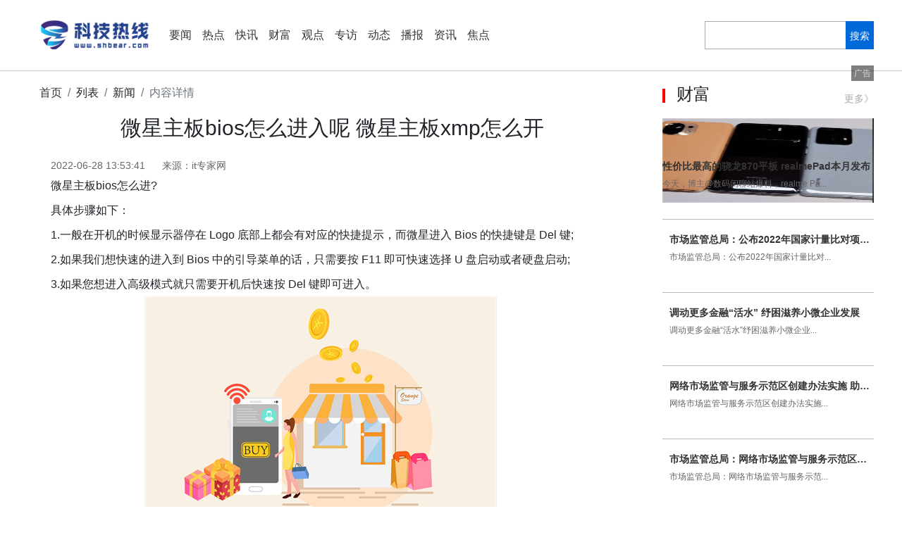

--- FILE ---
content_type: text/html
request_url: http://xinwen.shbear.com/xinwen/2022/0628/31292.html
body_size: 18113
content:
<!DOCTYPE html>
<html lang="en">
<head>
    <meta charset="UTF-8">
    <meta http-equiv="X-UA-Compatible" content="IE=edge">
    <title>微星主板bios怎么进入呢 微星主板xmp怎么开_科技热线</title>
    <meta name="keywords" content="微星主板,高级模式,Windows10,主板设置" />
    <meta name="description" content="微星主板bios怎么进?具体步骤如下：1.一般在开机的时候显示器停在 Logo 底部上都会有对应的快捷提示，而微星进入 Bios 的快捷键是 Del..." />
    <link rel="stylesheet" href="http://www.shbear.com/static/bootstrap/css/bootstrap.min.css">
    <script src="http://www.shbear.com/static/bootstrap/js/jquery-3.6.0.min.js"></script>
    <script src="http://www.shbear.com/static/bootstrap/js/popper.min.js"></script>
    <script src="http://www.shbear.com/static/bootstrap/js/bootstrap.min.js"></script>
	<link rel="stylesheet" href="http://www.shbear.com/static/list.css">
    <link rel="stylesheet" href="http://www.shbear.com/static/show.css">
	<script src="http://www.shbear.com/static/uaredirect.js" type="text/javascript"></script>
	<SCRIPT type=text/javascript>uaredirect("http://m.shbear.com/xinwen/xinwen/2022/0628/31292.html");</SCRIPT>
	<base target="_blank">
</head>
<style type="text/css">
.con{text-indent: 2em;}
.con img{max-width: 600px !important;height: auto !important;margin: auto;display: block;}
.list_o > li section{width: calc(100% - 0px);}
</style>
<body>
    <header>
        <div class="nav">
            <div>
               <a href="http://www.shbear.com/?b=0" target="_blank">
                    <img src="http://www.shbear.com/static/images/logo.png" alt="科技热线" />
                </a>
                <ul>
                                <li><a href="http://www.shbear.com/yw/" target="_blank">要闻</a></li>
				                <li><a href="http://www.shbear.com/2/" target="_blank">热点</a></li>
				                <li><a href="http://www.shbear.com/zx/" target="_blank">快讯</a></li>
				                <li><a href="http://www.shbear.com/cf/" target="_blank">财富</a></li>
				                <li><a href="http://www.shbear.com/gd/" target="_blank">观点</a></li>
				                <li><a href="http://www.shbear.com/zf/" target="_blank">专访</a></li>
				                <li><a href="http://www.shbear.com/dt/" target="_blank">动态</a></li>
				                <li><a href="http://www.shbear.com/bb/" target="_blank">播报</a></li>
				                <li><a href="http://news.shbear.com/" target="_blank">资讯</a></li>
				                <li><a href="http://roll.shbear.com/" target="_blank">焦点</a></li>
				                </ul>
            </div>
			<section>
                <input type="search" name="keyword" id="kw">
                <a  href="http://www.duosou.net/">搜索</a>
		
            </section>
        </div>
   </header>

<main>
    <div class="left">
        <div class="bre">
            <ol class="breadcrumb bre_towh">
                <li class="breadcrumb-item"><a href="http://www.shbear.com/?b=0" target="_blank">首页</a></li>
                <li class="breadcrumb-item">列表</li>
                <li class="breadcrumb-item">新闻</li>
                <li class="breadcrumb-item active">内容详情</li>
              </ol>
           </div>
        <div class="con">
            <h2>微星主板bios怎么进入呢 微星主板xmp怎么开</h2>
            <section>
                <time>2022-06-28 13:53:41</time>
                <span>来源：it专家网</span>
            </section>
            <p>微星主板bios怎么进?</p>
<p>具体步骤如下：</p>
<p>1.一般在开机的时候显示器停在 Logo 底部上都会有对应的快捷提示，而微星进入 Bios 的快捷键是 Del 键;</p>
<p>2.如果我们想快速的进入到 Bios 中的引导菜单的话，只需要按 F11 即可快速选择 U 盘启动或者硬盘启动;</p>
<p>3.如果您想进入高级模式就只需要开机后快速按 Del 键即可进入。</p>
<p align="center"><img align="" alt="" border="0" src="http://img.shangol.cn/2022/0628/20220628015432616.jpg" width="500" /></p>
<p>以台式电脑为例，在Windows10系统下，操作方法：打开电脑，连续按del键，之后按f1，可以进入主板设置页面，在屏幕左上角可以看到a-xmp选项，选择需要使用的预置文件，最后按f10保存即可。</p>
<p>电脑使用技巧：1、一些CPU不支持超频使用，购买时需要注意。</p>
<p>2、电脑屏幕可以自定义调整亮度，在Windows10系统下右键单击windows图标，点击&ldquo;显示设置&rdquo;&mdash;&mdash;&ldquo;显示&rdquo;&mdash;&mdash;&ldquo;亮度和颜色&rdquo;，之后便可以设置电脑的亮度。</p>
<p>3、升级Windows10后，可以使用Microsoft store，打开电脑，点击windows键，在弹出页面点击Microsoft store即可使用该功能，可以下载APP。</p>
<p>4、电脑卡顿，可能是CPU<span class="keyword">性</span>能太低，可以更换CPU。</p>
<p>资料拓展：Windows10物联网核心版面向小型低价设备，主要针对物联网设备。支持树莓派2代/3代，Dragonboard 410c（基于骁龙410处理器的开发板），MinnowBoard MAX及Intel Joule。移动企业版以Windows 10移动版为基础，面向企业用户。它将提供给批量许可客户使用，增添了企业管理更新功能。</p>
							
            			
			
		   					<p class="content_biaoqian">标签：
															
														<a href="http://xinwen.shbear.com/tagweixingzhuban/" target="_blank" ><span>微星主板</span></a>
																						
														<a href="http://xinwen.shbear.com/taggaojimoshi/" target="_blank" ><span>高级模式</span></a>
																						
														<a href="http://xinwen.shbear.com/tagwindows10/" target="_blank" ><span>Windows10</span></a>
																						
														<a href="http://xinwen.shbear.com/tagzhubanshezhi/" target="_blank" ><span>主板设置</span></a>
														 
							</p>
							<style>
							.content_biaoqian ,.content_biaoqian a ,.content_biaoqian a span{color:#fff;font-size:14px;}
							</style>
		 </div>
        <h2 class="towh">推荐</h2>
        <ul class="con_list">
            			            <li>
			                <a href="http://www.shbear.com/yw/2022/0628/31262.html"><img src="http://img.shangol.cn/2022/0628/20220628102602466.jpg" width="250" height="150" /></a>
			                <div>
                	<h2><a href="http://www.shbear.com/yw/2022/0628/31262.html">全新奥迪A4t假想图曝光 全新A4的设计语言更加犀利</a></h2>
	                <p>作为BBA里的中型轿车，宝马3系、奔驰C级和奥迪A4一直都是死对头，近日，有海外媒体曝光了全新奥迪A4 Av...</p>
	                <section>
	                    <span>来源：</span>
		                <time>2022-06-28</time>
	                </section>
                </div>
            </li>
			            <li>
			                <a href="http://www.shbear.com/yw/2022/0628/31261.html"><img src="http://img.shangol.cn/2022/0628/20220628102444635.jpg" width="250" height="150" /></a>
			                <div>
                	<h2><a href="http://www.shbear.com/yw/2022/0628/31261.html">曝iQOO10系列将搭载联发科天玑9000+ 已开始适配测试</a></h2>
	                <p>6月27日消息，数码博主@数码闲聊站 今日爆料称，iQOO 10系列将会搭载联发科最新旗舰芯片天玑9000+，并...</p>
	                <section>
	                    <span>来源：</span>
		                <time>2022-06-28</time>
	                </section>
                </div>
            </li>
			            <li>
			                <a href="http://www.shbear.com/yw/2022/0628/31260.html"><img src="http://img.shangol.cn/2022/0628/20220628102404310.jpg" width="250" height="150" /></a>
			                <div>
                	<h2><a href="http://www.shbear.com/yw/2022/0628/31260.html">预售价1.5万元 坦克300联名电动自行车开启预售</a></h2>
	                <p>一款可以越野的电动自行车，是不是觉得非常的少见？近日，坦克官方App的好物商场里上线了一款TANK&amp;BUXUS...</p>
	                <section>
	                    <span>来源：</span>
		                <time>2022-06-28</time>
	                </section>
                </div>
            </li>
			            <li>
			                <a href="http://www.shbear.com/yw/2022/0628/31259.html"><img src="http://img.shangol.cn/2022/0628/20220628102201785.jpg" width="250" height="150" /></a>
			                <div>
                	<h2><a href="http://www.shbear.com/yw/2022/0628/31259.html">小米徕卡影像旗舰曝光 全系搭载骁龙8+处理器</a></h2>
	                <p>小米预告将在7月初推出徕卡影像旗舰产品，同时率先发布新一代骁龙8+平台。此前的消息多认为这款机型会是...</p>
	                <section>
	                    <span>来源：</span>
		                <time>2022-06-28</time>
	                </section>
                </div>
            </li>
			            <li>
			                <a href="http://www.shbear.com/yw/2022/0628/31258.html"><img src="http://img.shangol.cn/2022/0628/20220628102118607.jpg" width="250" height="150" /></a>
			                <div>
                	<h2><a href="http://www.shbear.com/yw/2022/0628/31258.html">OPPOReno8系列新配色鸢尾紫发布 首发全新高通骁龙7处理器</a></h2>
	                <p>前不久，OPPO官方宣布，将为OPPO Reno8系列推出夏日新配色&mdash;&mdash;鸢尾紫，今日，这款新配色正式上市，采用...</p>
	                <section>
	                    <span>来源：</span>
		                <time>2022-06-28</time>
	                </section>
                </div>
            </li>
						  
		 			            <li>
			                <a href="http://xinwen.shbear.com/xinwen/2022/0628/31292.html"><img src="http://img.shangol.cn/2022/0628/20220628015432616.jpg" width="250" height="150" /></a>
			                <div>
                	<h2><a href="http://xinwen.shbear.com/xinwen/2022/0628/31292.html">微星主板bios怎么进入呢 微星主板xmp怎么开</a></h2>
	                <p>微星主板bios怎么进?具体步骤如下：1 一般在开机的时候显示器停在 Logo 底部上都会有对应的快捷提示...</p>
	                <section>
	                    <span>来源：</span>
		                <time>2022-06-28</time>
	                </section>
                </div>
            </li>
			            <li>
			                <a href="http://xinwen.shbear.com/xinwen/2022/0628/31291.html"><img src="http://img.shangol.cn/2022/0628/20220628015217469.jpg" width="250" height="150" /></a>
			                <div>
                	<h2><a href="http://xinwen.shbear.com/xinwen/2022/0628/31291.html">win10系统下如何打开电影文件呢 Win10控制面板要怎么打开呢 </a></h2>
	                <p>win10系统下如何打开电影文件？这是近来不少用户都向小编咨询的问题。其实，我们此时只要借助百度影音播...</p>
	                <section>
	                    <span>来源：</span>
		                <time>2022-06-28</time>
	                </section>
                </div>
            </li>
			            <li>
			                <a href="http://xinwen.shbear.com/xinwen/2022/0628/31290.html"><img src="http://img.shangol.cn/2022/0628/20220628015019805.jpg" width="250" height="150" /></a>
			                <div>
                	<h2><a href="http://xinwen.shbear.com/xinwen/2022/0628/31290.html">win10系统怎样卸载阿里旺旺呢 win10怎么恢复出厂设置</a></h2>
	                <p>具体如下:1、首先找到阿里旺旺的图标，查看自己电脑是否真的安装有阿里旺旺。2、点击图标，右键属性，查...</p>
	                <section>
	                    <span>来源：</span>
		                <time>2022-06-28</time>
	                </section>
                </div>
            </li>
			            <li>
			                <a href="http://xinwen.shbear.com/xinwen/2022/0628/31289.html"><img src="http://img.shangol.cn/2022/0628/20220628014020211.jpg" width="250" height="150" /></a>
			                <div>
                	<h2><a href="http://xinwen.shbear.com/xinwen/2022/0628/31289.html">win7系统要怎么还原呢 Win7系统C盘爆满该怎么处理呢</a></h2>
	                <p>win7系统还原怎么操作?方法一、1 我们打开控制面板，打开备份和还原;2 选择恢复系统设置和计算机;3 ...</p>
	                <section>
	                    <span>来源：</span>
		                <time>2022-06-28</time>
	                </section>
                </div>
            </li>
			            <li>
			                <a href="http://xinwen.shbear.com/xinwen/2022/0628/31288.html"><img src="http://img.shangol.cn/2022/0628/20220628013518414.jpg" width="250" height="150" /></a>
			                <div>
                	<h2><a href="http://xinwen.shbear.com/xinwen/2022/0628/31288.html">任务栏总是卡死是怎么回事呢 任务栏的组成部分有哪些呢</a></h2>
	                <p>任务栏总是卡死是什么原因?1 电脑中病毒：当电脑中了病毒之后，可能会导致你的电脑任务栏卡死、假死等...</p>
	                <section>
	                    <span>来源：</span>
		                <time>2022-06-28</time>
	                </section>
                </div>
            </li>
			            <li>
			                <a href="http://roll.shbear.com/roll/2022/0628/31287.html"><img src="http://img.shangol.cn/2022/0628/20220628013203199.jpg" width="250" height="150" /></a>
			                <div>
                	<h2><a href="http://roll.shbear.com/roll/2022/0628/31287.html">系统镜像文件的含义是什么呢 系统镜像文件不存在怎么办</a></h2>
	                <p>一、系统镜像文件定义镜像文件是一种与rar或zip压缩文件类似的文件，将特定的一系列文件按照一定的格式...</p>
	                <section>
	                    <span>来源：</span>
		                <time>2022-06-28</time>
	                </section>
                </div>
            </li>
			            <li>
			                <a href="http://roll.shbear.com/roll/2022/0628/31286.html"><img src="http://img.shangol.cn/2022/0628/20220628012941787.jpg" width="250" height="150" /></a>
			                <div>
                	<h2><a href="http://roll.shbear.com/roll/2022/0628/31286.html">电脑文件无法删除该怎么办呢 电脑文件丢失怎么找回来</a></h2>
	                <p>删除，是我们使用电脑经常使用的操作命令，电脑在使用过程中经常会产生垃圾，也会有一些不再使用的文件...</p>
	                <section>
	                    <span>来源：</span>
		                <time>2022-06-28</time>
	                </section>
                </div>
            </li>
			            <li>
			                <a href="http://roll.shbear.com/roll/2022/0628/31285.html"><img src="http://img.shangol.cn/2022/0628/20220628012643289.jpg" width="250" height="150" /></a>
			                <div>
                	<h2><a href="http://roll.shbear.com/roll/2022/0628/31285.html">台式屏幕显示器要怎么调暗呢 屏幕显示器不亮是怎么回事呢</a></h2>
	                <p>相信有些伙伴新买的电脑会出现台式电脑屏幕显示器调到最暗但还是很光怎么办？或者台式电脑屏幕显示器调...</p>
	                <section>
	                    <span>来源：</span>
		                <time>2022-06-28</time>
	                </section>
                </div>
            </li>
			            <li>
			                <a href="http://roll.shbear.com/roll/2022/0628/31284.html"><img src="http://img.shangol.cn/2022/0628/20220628012355899.jpg" width="250" height="150" /></a>
			                <div>
                	<h2><a href="http://roll.shbear.com/roll/2022/0628/31284.html">电脑节能模式怎么关闭呢 电脑节能模式和高性能模式怎么切换</a></h2>
	                <p>电脑如果设置了节能模式的话，当你的电脑在设定的时间内没有任何操作的话就会自动关闭显示器，和计算机...</p>
	                <section>
	                    <span>来源：</span>
		                <time>2022-06-28</time>
	                </section>
                </div>
            </li>
			            <li>
			                <a href="http://roll.shbear.com/roll/2022/0628/31283.html"><img src="http://img.shangol.cn/2022/0628/20220628012023682.jpg" width="250" height="150" /></a>
			                <div>
                	<h2><a href="http://roll.shbear.com/roll/2022/0628/31283.html">电脑分辨率需要怎么修改呢？屏幕分辨率调不了是怎么回事呢</a></h2>
	                <p>如果电脑的分辨率太低会对人的视力造成很大的伤害，如果你的电脑越大那么屏幕分辨率小的话就会越模糊，...</p>
	                <section>
	                    <span>来源：</span>
		                <time>2022-06-28</time>
	                </section>
                </div>
            </li>
			            <li>
			                <a href="http://roll.shbear.com/roll/2022/0628/31282.html"><img src="http://img.shangol.cn/2022/0628/20220628011706226.jpg" width="250" height="150" /></a>
			                <div>
                	<h2><a href="http://roll.shbear.com/roll/2022/0628/31282.html">电脑输入法无法切换该怎么解决呢 电脑输入法的图标怎么去掉</a></h2>
	                <p>人们可以为了特定的输入法设置快捷键，方便快速切换至所需的输入法。有时候，输入法却无法切换，导致自...</p>
	                <section>
	                    <span>来源：</span>
		                <time>2022-06-28</time>
	                </section>
                </div>
            </li>
			            <li>
			                <a href="http://roll.shbear.com/roll/2022/0628/31281.html"><img src="http://img.shangol.cn/2022/0628/20220628011232869.jpg" width="250" height="150" /></a>
			                <div>
                	<h2><a href="http://roll.shbear.com/roll/2022/0628/31281.html">SRT格式字幕怎么转换成TXT格式文件呢 srt格式用什么软件打开</a></h2>
	                <p>很多时候在进行视频处理的时候，我们在对视频的字幕文件SRT进行微调时，会根据需要适当改变，这就需要将...</p>
	                <section>
	                    <span>来源：</span>
		                <time>2022-06-28</time>
	                </section>
                </div>
            </li>
			            <li>
			                <a href="http://roll.shbear.com/roll/2022/0628/31280.html"><img src="http://img.shangol.cn/2022/0628/20220628124621357.jpg" width="250" height="150" /></a>
			                <div>
                	<h2><a href="http://roll.shbear.com/roll/2022/0628/31280.html">电脑连接不上网络该怎么解决呢 电脑网络连接有个红叉是怎么回事呢</a></h2>
	                <p>电脑连接wifi，或者宽带有时连接不成功，上不了网页，确保不是网络宽带原因的话，一般就是计算机本身问...</p>
	                <section>
	                    <span>来源：</span>
		                <time>2022-06-28</time>
	                </section>
                </div>
            </li>
			            <li>
			                <a href="http://roll.shbear.com/roll/2022/0628/31279.html"><img src="http://img.shangol.cn/2022/0628/20220628124328215.jpg" width="250" height="150" /></a>
			                <div>
                	<h2><a href="http://roll.shbear.com/roll/2022/0628/31279.html">电脑网页打不开该怎么办呢 电脑网页走丢了怎么恢复</a></h2>
	                <p>网页打不开怎么办，断网，连接不了网页，但是手机又可以上网，一般是电脑浏览器或者服务器问题。如果你...</p>
	                <section>
	                    <span>来源：</span>
		                <time>2022-06-28</time>
	                </section>
                </div>
            </li>
			            <li>
			                <a href="http://roll.shbear.com/roll/2022/0628/31278.html"><img src="http://img.shangol.cn/2022/0628/20220628124112654.jpg" width="250" height="150" /></a>
			                <div>
                	<h2><a href="http://roll.shbear.com/roll/2022/0628/31278.html">电脑声卡型号要怎么查看呢 电脑声卡驱动器怎么恢复</a></h2>
	                <p>声卡是电脑上的硬件设施，任何电脑上的硬件都需要使用驱动使其运行，那么我们下载驱动的时候就会用到声...</p>
	                <section>
	                    <span>来源：</span>
		                <time>2022-06-28</time>
	                </section>
                </div>
            </li>
			            <li>
			                <a href="http://www.shbear.com/gd/2022/0628/31277.html"><img src="http://img.shangol.cn/2022/0628/20220628105401833.jpg" width="250" height="150" /></a>
			                <div>
                	<h2><a href="http://www.shbear.com/gd/2022/0628/31277.html">iPhone15系列屏幕细节曝光 采用14Pro同款挖孔屏设计</a></h2>
	                <p>6月27日消息，据外媒91mobiles报道，iPhone 15系列将会采用与iPhone 14 Pro同款挖孔屏设计。报道称，...</p>
	                <section>
	                    <span>来源：</span>
		                <time>2022-06-28</time>
	                </section>
                </div>
            </li>
			            <li>
			                <a href="http://www.shbear.com/gd/2022/0628/31276.html"><img src="http://img.shangol.cn/2022/0628/20220628105200942.jpg" width="250" height="150" /></a>
			                <div>
                	<h2><a href="http://www.shbear.com/gd/2022/0628/31276.html">优派发布4K电竞显示器 支持AMD Freesync画面防撕裂</a></h2>
	                <p>高刷显示器中，采用VA和TN面板的产品居多，毕竟有着成本优势。不过，从绝对的显示效果来看，还是IPS更佳...</p>
	                <section>
	                    <span>来源：</span>
		                <time>2022-06-28</time>
	                </section>
                </div>
            </li>
			            <li>
			                <a href="http://www.shbear.com/gd/2022/0628/31275.html"><img src="http://img.shangol.cn/2022/0628/20220628104853218.jpg" width="250" height="150" /></a>
			                <div>
                	<h2><a href="http://www.shbear.com/gd/2022/0628/31275.html">iQOO10系列外观曝光 模块化拼接撞色设计引网友围观</a></h2>
	                <p>现在，有博主曝光了iQOO 10的产品外观，这引来了不少网友的围观，因为模块化拼接撞色设计看起来十分亮...</p>
	                <section>
	                    <span>来源：</span>
		                <time>2022-06-28</time>
	                </section>
                </div>
            </li>
			            <li>
			                <a href="http://www.shbear.com/gd/2022/0628/31274.html"><img src="http://img.shangol.cn/2022/0628/20220628104726539.jpg" width="250" height="150" /></a>
			                <div>
                	<h2><a href="http://www.shbear.com/gd/2022/0628/31274.html">代理一年后 全境封锁2国服官方微博终于上线</a></h2>
	                <p>去年7月5日，腾讯官方正式宣布，与法国游戏开发商育碧达成战略合作，并获得育碧旗下3A级网络游戏《全境...</p>
	                <section>
	                    <span>来源：</span>
		                <time>2022-06-28</time>
	                </section>
                </div>
            </li>
			            <li>
			                <a href="http://www.shbear.com/gd/2022/0628/31273.html"><img src="http://img.shangol.cn/2022/0628/20220628104416140.jpg" width="250" height="150" /></a>
			                <div>
                	<h2><a href="http://www.shbear.com/gd/2022/0628/31273.html">小姐姐专属配色 比亚迪海豚纯色版噗噗粉和贝贝灰正式发布</a></h2>
	                <p>去年8月，比亚迪海豚正式发布，海豚不仅是比亚迪海洋系列首款车型，也是比亚迪e平台3 0的首款车型。今...</p>
	                <section>
	                    <span>来源：</span>
		                <time>2022-06-28</time>
	                </section>
                </div>
            </li>
			            <li>
			                <a href="http://www.shbear.com/zx/2022/0628/31272.html"><img src="http://img.shangol.cn/2022/0628/20220628104120232.jpg" width="250" height="150" /></a>
			                <div>
                	<h2><a href="http://www.shbear.com/zx/2022/0628/31272.html">realmeGT2大师探索版将于7月份发布 采用直角金属中框</a></h2>
	                <p>今日消息，realme将于7月份发布年度旗舰GT2大师探索版。和上一代相比，realme GT2大师探索版最大的变化...</p>
	                <section>
	                    <span>来源：</span>
		                <time>2022-06-28</time>
	                </section>
                </div>
            </li>
			            <li>
			                <a href="http://www.shbear.com/zx/2022/0628/31271.html"><img src="http://img.shangol.cn/2022/0628/20220628103959101.jpg" width="250" height="150" /></a>
			                <div>
                	<h2><a href="http://www.shbear.com/zx/2022/0628/31271.html">55英寸超大曲率 三星OdysseyArk曲面显示器亮相</a></h2>
	                <p>今年年初，三星在CES 2022上展出了多款显示器，其中就包含了55英寸的Odyssey Ark曲面显示器。Odyssey...</p>
	                <section>
	                    <span>来源：</span>
		                <time>2022-06-28</time>
	                </section>
                </div>
            </li>
			            <li>
			                <a href="http://www.shbear.com/zx/2022/0628/31270.html"><img src="http://img.shangol.cn/2022/0628/20220628103814217.jpg" width="250" height="150" /></a>
			                <div>
                	<h2><a href="http://www.shbear.com/zx/2022/0628/31270.html">iQOO10系列渲染图曝光 载骁龙8+移动平台12分钟满电</a></h2>
	                <p>今日，知名数码博主@i冰宇宙曝光了iQOO 10系列的渲染图，与前代设计有较大改动。根据图片可以看出，iQO...</p>
	                <section>
	                    <span>来源：</span>
		                <time>2022-06-28</time>
	                </section>
                </div>
            </li>
			            <li>
			                <a href="http://www.shbear.com/zx/2022/0628/31269.html"><img src="http://img.shangol.cn/2022/0628/20220628103628246.jpg" width="250" height="150" /></a>
			                <div>
                	<h2><a href="http://www.shbear.com/zx/2022/0628/31269.html">小米12T核心参数曝光 搭载骁龙8+旗舰处理器</a></h2>
	                <p>近日，搭载高通骁龙8+的旗舰机型陆续曝光，包括真我GT2大师探索版、ROG游戏手机6、摩托罗拉2亿像素旗舰...</p>
	                <section>
	                    <span>来源：</span>
		                <time>2022-06-28</time>
	                </section>
                </div>
            </li>
			            <li>
			                <a href="http://www.shbear.com/2/2022/0628/31268.html"><img src="http://img.shangol.cn/2022/0628/20220628103546339.jpg" width="250" height="150" /></a>
			                <div>
                	<h2><a href="http://www.shbear.com/2/2022/0628/31268.html">小米影像旗舰命名为小米12SUltra 2022年安卓之光</a></h2>
	                <p>小米将于7月份发布影像旗舰，这款影像旗舰的具体命名官方尚未公布。今天，博主@i冰宇宙在社交平台爆料，...</p>
	                <section>
	                    <span>来源：</span>
		                <time>2022-06-28</time>
	                </section>
                </div>
            </li>
			            <li>
			                <a href="http://www.shbear.com/2/2022/0628/31267.html"><img src="http://img.shangol.cn/2022/0628/20220628103412102.jpg" width="250" height="150" /></a>
			                <div>
                	<h2><a href="http://www.shbear.com/2/2022/0628/31267.html">realmeGT2大师探索版将于7月份登场 背部摄像头排列神似一加Ace</a></h2>
	                <p>今天，realme预告年度质感旗舰realme GT2大师探索版将于7月份登场，堪称是2022年最具质感的旗舰手机。r...</p>
	                <section>
	                    <span>来源：</span>
		                <time>2022-06-28</time>
	                </section>
                </div>
            </li>
			            <li>
			                <a href="http://www.shbear.com/2/2022/0628/31266.html"><img src="http://img.shangol.cn/2022/0628/20220628103120257.jpg" width="250" height="150" /></a>
			                <div>
                	<h2><a href="http://www.shbear.com/2/2022/0628/31266.html">全新丰田皇冠定位轿跑SUV 将于7月15日全球首发</a></h2>
	                <p>作为丰田的旗舰轿车，丰田皇冠并没有走向停产的命运，也没有变身SUV，反而以全新面貌高调回归。近日，有...</p>
	                <section>
	                    <span>来源：</span>
		                <time>2022-06-28</time>
	                </section>
                </div>
            </li>
			            <li>
			                <a href="http://www.shbear.com/2/2022/0628/31265.html"><img src="http://img.shangol.cn/2022/0628/20220628103005918.jpg" width="250" height="150" /></a>
			                <div>
                	<h2><a href="http://www.shbear.com/2/2022/0628/31265.html">腾讯地图足迹地图接入微信状态 一键解锁城市状态</a></h2>
	                <p>这几年，你是不是很久没有去过远方，但内心最好的状态却都是在流浪。今日，微信派公众号宣布，腾讯地图...</p>
	                <section>
	                    <span>来源：</span>
		                <time>2022-06-28</time>
	                </section>
                </div>
            </li>
			            <li>
			                <a href="http://www.shbear.com/2/2022/0628/31264.html"><img src="http://img.shangol.cn/2022/0628/20220628102908106.jpg" width="250" height="150" /></a>
			                <div>
                	<h2><a href="http://www.shbear.com/2/2022/0628/31264.html">至高降温30℃ 黑鲨新款散热背夹3专业版即将开售</a></h2>
	                <p>黑鲨今日对其将要发布的冰封制冷背夹3专业版进行了预热，新品将于6月29日正式开售。据了解，黑鲨新款散...</p>
	                <section>
	                    <span>来源：</span>
		                <time>2022-06-28</time>
	                </section>
                </div>
            </li>
			            <li>
			                <a href="http://www.shbear.com/2/2022/0628/31263.html"><img src="http://img.shangol.cn/2022/0628/20220628102722761.jpg" width="250" height="150" /></a>
			                <div>
                	<h2><a href="http://www.shbear.com/2/2022/0628/31263.html">realmeGT2大师探索版发布 号称年度质感旗舰</a></h2>
	                <p>骁龙8+旗舰大军要来了！今天上午，realme官方发文正式宣布，真我GT2大师探索版将于7月份正式发布，号称...</p>
	                <section>
	                    <span>来源：</span>
		                <time>2022-06-28</time>
	                </section>
                </div>
            </li>
			            <li>
			                <a href="http://www.shbear.com/yw/2022/0628/31262.html"><img src="http://img.shangol.cn/2022/0628/20220628102602466.jpg" width="250" height="150" /></a>
			                <div>
                	<h2><a href="http://www.shbear.com/yw/2022/0628/31262.html">全新奥迪A4t假想图曝光 全新A4的设计语言更加犀利</a></h2>
	                <p>作为BBA里的中型轿车，宝马3系、奔驰C级和奥迪A4一直都是死对头，近日，有海外媒体曝光了全新奥迪A4 Av...</p>
	                <section>
	                    <span>来源：</span>
		                <time>2022-06-28</time>
	                </section>
                </div>
            </li>
			            <li>
			                <a href="http://www.shbear.com/yw/2022/0628/31261.html"><img src="http://img.shangol.cn/2022/0628/20220628102444635.jpg" width="250" height="150" /></a>
			                <div>
                	<h2><a href="http://www.shbear.com/yw/2022/0628/31261.html">曝iQOO10系列将搭载联发科天玑9000+ 已开始适配测试</a></h2>
	                <p>6月27日消息，数码博主@数码闲聊站 今日爆料称，iQOO 10系列将会搭载联发科最新旗舰芯片天玑9000+，并...</p>
	                <section>
	                    <span>来源：</span>
		                <time>2022-06-28</time>
	                </section>
                </div>
            </li>
			            <li>
			                <a href="http://www.shbear.com/yw/2022/0628/31260.html"><img src="http://img.shangol.cn/2022/0628/20220628102404310.jpg" width="250" height="150" /></a>
			                <div>
                	<h2><a href="http://www.shbear.com/yw/2022/0628/31260.html">预售价1.5万元 坦克300联名电动自行车开启预售</a></h2>
	                <p>一款可以越野的电动自行车，是不是觉得非常的少见？近日，坦克官方App的好物商场里上线了一款TANK&amp;BUXUS...</p>
	                <section>
	                    <span>来源：</span>
		                <time>2022-06-28</time>
	                </section>
                </div>
            </li>
			            <li>
			                <a href="http://www.shbear.com/yw/2022/0628/31259.html"><img src="http://img.shangol.cn/2022/0628/20220628102201785.jpg" width="250" height="150" /></a>
			                <div>
                	<h2><a href="http://www.shbear.com/yw/2022/0628/31259.html">小米徕卡影像旗舰曝光 全系搭载骁龙8+处理器</a></h2>
	                <p>小米预告将在7月初推出徕卡影像旗舰产品，同时率先发布新一代骁龙8+平台。此前的消息多认为这款机型会是...</p>
	                <section>
	                    <span>来源：</span>
		                <time>2022-06-28</time>
	                </section>
                </div>
            </li>
			            <li>
			                <a href="http://www.shbear.com/yw/2022/0628/31258.html"><img src="http://img.shangol.cn/2022/0628/20220628102118607.jpg" width="250" height="150" /></a>
			                <div>
                	<h2><a href="http://www.shbear.com/yw/2022/0628/31258.html">OPPOReno8系列新配色鸢尾紫发布 首发全新高通骁龙7处理器</a></h2>
	                <p>前不久，OPPO官方宣布，将为OPPO Reno8系列推出夏日新配色&mdash;&mdash;鸢尾紫，今日，这款新配色正式上市，采用...</p>
	                <section>
	                    <span>来源：</span>
		                <time>2022-06-28</time>
	                </section>
                </div>
            </li>
			            <li>
			                <a href="http://www.shbear.com/dt/2022/0628/31257.html"><img src="http://caixunimg.483.cn/2022/0610/20220610014231601.jpg" width="250" height="150" /></a>
			                <div>
                	<h2><a href="http://www.shbear.com/dt/2022/0628/31257.html">焦点滚动:瑞穗：供应链问题持续产生影响 下调特斯拉等电动车企交付量和营收预测</a></h2>
	                <p>考虑到供应链限制等因素，瑞穗证券分析师VijayRakesh周一下调了特斯拉(NASDAQ:TS</p>
	                <section>
	                    <span>来源：</span>
		                <time>2022-06-28</time>
	                </section>
                </div>
            </li>
			            <li>
			                <a href="http://www.shbear.com/dt/2022/0628/31255.html"><img src="http://img.xunjk.com/2022/0610/20220610022218280.jpg" width="250" height="150" /></a>
			                <div>
                	<h2><a href="http://www.shbear.com/dt/2022/0628/31255.html">当前播报:继续加仓！巴菲特斥资4400万美元买入西方石油股票</a></h2>
	                <p>根据当地时间周一的一份文件显示，“股神”巴菲特旗下伯克希尔·哈撒韦(NYSE:BRKa)在上周继续</p>
	                <section>
	                    <span>来源：</span>
		                <time>2022-06-28</time>
	                </section>
                </div>
            </li>
			            <li>
			                <a href="http://www.shbear.com/dt/2022/0628/31256.html"><img src="http://img.xunjk.com/2022/0610/20220610022234263.jpg" width="250" height="150" /></a>
			                <div>
                	<h2><a href="http://www.shbear.com/dt/2022/0628/31256.html">环球热头条丨港股异动：腾讯控股跌近5%，此前公司大股东Naspers宣布减持股份</a></h2>
	                <p>周二港股早市，腾讯控股(HK:0700)跌近5%，现跌幅为4 78%，报360港元。此前，腾讯控股</p>
	                <section>
	                    <span>来源：</span>
		                <time>2022-06-28</time>
	                </section>
                </div>
            </li>
			            <li>
			                <a href="http://www.shbear.com/dt/2022/0628/31254.html"><img src="http://www.viltd.com/uploadfile/2022/0610/20220610103021317.jpg" width="250" height="150" /></a>
			                <div>
                	<h2><a href="http://www.shbear.com/dt/2022/0628/31254.html">今日观点!美国消费者压力又增加了：AT&T等电信公司提高无线网络收费</a></h2>
	                <p>电信公司在过去几个月里一直在提高一些中端无线网络计划的费用。据媒体报道，美国电话电报公司AT&T(</p>
	                <section>
	                    <span>来源：</span>
		                <time>2022-06-28</time>
	                </section>
                </div>
            </li>
			            <li>
			                <a href="http://www.shbear.com/dt/2022/0628/31250.html"><img src="http://img.c33v.cn/2022/0610/20220610015321810.jpg" width="250" height="150" /></a>
			                <div>
                	<h2><a href="http://www.shbear.com/dt/2022/0628/31250.html">全球滚动:俄罗斯就“被违约”最新回应：已履行偿付义务 违约的指责不合法</a></h2>
	                <p>财联社6月27日讯（编辑赵昊）当地时间周一（6月27日），俄罗斯财政部发布消息称，俄罗斯按期完成了</p>
	                <section>
	                    <span>来源：</span>
		                <time>2022-06-28</time>
	                </section>
                </div>
            </li>
			            <li>
			                <a href="http://www.shbear.com/dt/2022/0628/31251.html"><img src="http://www.viltd.com/uploadfile/2022/0610/20220610102323808.jpg" width="250" height="150" /></a>
			                <div>
                	<h2><a href="http://www.shbear.com/dt/2022/0628/31251.html">当前最新：遭成长股基金抛弃 Meta还有价投基金爱</a></h2>
	                <p>智通财经APP注意到，多年来，投资者对Facebook母公司MetaPlatformsInc(</p>
	                <section>
	                    <span>来源：</span>
		                <time>2022-06-28</time>
	                </section>
                </div>
            </li>
			            <li>
			                <a href="http://www.shbear.com/dt/2022/0628/31252.html"><img src="http://imgnews.ruanwen.com.cn/2022/0610/20220610111138516.jpg" width="250" height="150" /></a>
			                <div>
                	<h2><a href="http://www.shbear.com/dt/2022/0628/31252.html">全球热门:国际清算银行警告滞胀风险逼近，全球央行需果断行动！</a></h2>
	                <p>世界顶级经济体正处于一个转折点。国际清算银行(Bank for International Sett</p>
	                <section>
	                    <span>来源：</span>
		                <time>2022-06-28</time>
	                </section>
                </div>
            </li>
			            <li>
			                <a href="http://www.shbear.com/dt/2022/0628/31253.html"><img src="http://img.xunjk.com/2022/0610/20220610022249213.jpg" width="250" height="150" /></a>
			                <div>
                	<h2><a href="http://www.shbear.com/dt/2022/0628/31253.html">环球微速讯：嘉楠科技以约661万美元回购超过472万份认股权证</a></h2>
	                <p>嘉楠科技(NASDAQ:CAN)宣布其与认股权证持有人达成协议，以总价约661万美元回购超过472</p>
	                <section>
	                    <span>来源：</span>
		                <time>2022-06-28</time>
	                </section>
                </div>
            </li>
			            <li>
			                <a href="http://www.shbear.com/dt/2022/0628/31247.html"><img src="http://caixunimg.483.cn/2022/0610/20220610014254158.jpg" width="250" height="150" /></a>
			                <div>
                	<h2><a href="http://www.shbear.com/dt/2022/0628/31247.html">世界今日报丨N型电池产业化进程加速 金刚线产业开启新一轮增长</a></h2>
	                <p>在硅片扩产和薄片化、降本增效等需求下，金刚线等光伏辅料迎来新的市场需求，产业开启新一轮增长。有金刚线</p>
	                <section>
	                    <span>来源：</span>
		                <time>2022-06-28</time>
	                </section>
                </div>
            </li>
			            <li>
			                <a href="http://www.shbear.com/dt/2022/0628/31249.html"><img src="http://www.cnmyjj.cn/uploadfile/2022/0610/20220610113511555.jpg" width="250" height="150" /></a>
			                <div>
                	<h2><a href="http://www.shbear.com/dt/2022/0628/31249.html">环球看点！加拿大股市上涨；截至收盘加拿大多伦多S&P/TSX 综合指数上涨1.03%</a></h2>
	                <p>Investing com–加拿大股市在星期一收高，其中能源、材料和公用事业等上涨的板块带领股指</p>
	                <section>
	                    <span>来源：</span>
		                <time>2022-06-28</time>
	                </section>
                </div>
            </li>
			            <li>
			                <a href="http://www.shbear.com/dt/2022/0628/31245.html"><img src="http://www.xcctv.cn/uploadfile/2022/0610/20220610101708847.jpg" width="250" height="150" /></a>
			                <div>
                	<h2><a href="http://www.shbear.com/dt/2022/0628/31245.html">每日消息!势在必得!捷蓝航空(JBLU.US)再度提高对Spirit Airlines(SAVE.US)收购报价</a></h2>
	                <p>在SpiritAirlines(SAVE US)股东即将于6月30日对该公司与FrontierG</p>
	                <section>
	                    <span>来源：</span>
		                <time>2022-06-28</time>
	                </section>
                </div>
            </li>
			            <li>
			                <a href="http://www.shbear.com/dt/2022/0628/31248.html"><img src="http://img.cqtimes.cn/2022/0610/20220610114233817.jpg" width="250" height="150" /></a>
			                <div>
                	<h2><a href="http://www.shbear.com/dt/2022/0628/31248.html">世界头条：Ceragon(CRNT.US)盘后大涨23% 获阿维亚(AVNW.US)出资2.8美元/股收购</a></h2>
	                <p>在阿维亚网络(AVNW US)提出以每股2 8美元现金的价格收购Ceragon(CRNT US)剩余</p>
	                <section>
	                    <span>来源：</span>
		                <time>2022-06-28</time>
	                </section>
                </div>
            </li>
			            <li>
			                <a href="http://www.shbear.com/dt/2022/0628/31246.html"><img src="http://imgnews.ruanwen.com.cn/2022/0610/20220610111157273.jpg" width="250" height="150" /></a>
			                <div>
                	<h2><a href="http://www.shbear.com/dt/2022/0628/31246.html">天天热头条丨猪肉价格节节攀升 生猪期货已向上突破</a></h2>
	                <p>6月27日，据农业农村部监测，全国农产品批发市场猪肉平均价格为22 40元 公斤，比上周五上升3 0</p>
	                <section>
	                    <span>来源：</span>
		                <time>2022-06-28</time>
	                </section>
                </div>
            </li>
			            <li>
			                <a href="http://www.shbear.com/dt/2022/0628/31244.html"><img src="http://www.dianxian.net/uploadfile2022/0610/20220610022121172.jpg" width="250" height="150" /></a>
			                <div>
                	<h2><a href="http://www.shbear.com/dt/2022/0628/31244.html">世界观速讯丨英国股市上涨；截至收盘Investing.com 英国 100上涨0.62%</a></h2>
	                <p>Investing com–英国股市在星期一收高，其中工业金属和矿业、产权投资和工业工程等上涨的</p>
	                <section>
	                    <span>来源：</span>
		                <time>2022-06-28</time>
	                </section>
                </div>
            </li>
			            <li>
			                <a href="http://www.shbear.com/dt/2022/0628/31243.html"><img src="http://img.dzwindows.com/2022/0610/20220610113230722.jpg" width="250" height="150" /></a>
			                <div>
                	<h2><a href="http://www.shbear.com/dt/2022/0628/31243.html">环球新动态：通过年度压力测试后 高盛(GS.US)、富国银行(WFC.US)将提高股息</a></h2>
	                <p>美国最大的34家银行在上周均通过了美联储的年度压力测试，并获准披露它们的股息和股票回购计划。其中，高</p>
	                <section>
	                    <span>来源：</span>
		                <time>2022-06-28</time>
	                </section>
                </div>
            </li>
						        
		</ul>
    </div>
    <div class="righ">
        <div class="ad"><div class="adver_3"><script type="text/javascript" src="http://user.042.cn/adver/adver.js"></script><script type="text/javascript">getAdvert('.adver_3',1,'300px','300px');</script></div></div>
         <h2 class="towh">财富<a href="http://www.shbear.com/2/">更多》</a></h2>
        <ul class="list_o">
                            <li>
                    <a href="http://www.shbear.com/cf/2022/0421/26859.html"><img src="http://img.shangol.cn/2022/0513/20220513030148218.png" width="300" height="120"></a>
                    <h4><a href="http://www.shbear.com/cf/2022/0421/26859.html">性价比最高的骁龙870平板 realmePad本月发布</a></h4>
                    <p>今天，博主@数码闲聊站爆料，realme Pa...</p>
                </li>
								                                   <li>
                        <section>
                             <h4><a href="http://www.shbear.com/cf/2022/0429/28102.html">市场监管总局：公布2022年国家计量比对项目 涉及食品安全、生物制药等领域</a></h4>
                            <p>市场监管总局：公布2022年国家计量比对...</p>
                        </section>
                    </li>                    <li>
                        <section>
                             <h4><a href="http://www.shbear.com/cf/2022/0429/28101.html">调动更多金融“活水” 纾困滋养小微企业发展</a></h4>
                            <p>调动更多金融&ldquo;活水&rdquo;纾困滋养小微企业...</p>
                        </section>
                    </li>                    <li>
                        <section>
                             <h4><a href="http://www.shbear.com/cf/2022/0429/28100.html">网络市场监管与服务示范区创建办法实施 助力网络经济发展</a></h4>
                            <p>网络市场监管与服务示范区创建办法实施...</p>
                        </section>
                    </li>                    <li>
                        <section>
                             <h4><a href="http://www.shbear.com/cf/2022/0429/28099.html">市场监管总局：网络市场监管与服务示范区创建管理办法发布实施</a></h4>
                            <p>市场监管总局：网络市场监管与服务示范...</p>
                        </section>
                    </li>				        </ul>
        <div class="ad"><div class="adver_3"><script type="text/javascript" src="http://user.042.cn/adver/adver.js"></script><script type="text/javascript">getAdvert('.adver_3',1,'300px','300px');</script></div></div>
            <h2 class="towh">动态<a href="http://www.shbear.com/zx/">更多》</a></h2>
        <ul class="da_litt">
		            <li>
                <a href="http://www.shbear.com/dt/2022/0628/31257.html">
                    <img src="http://caixunimg.483.cn/2022/0610/20220610014231601.jpg" alt="焦点滚动:瑞穗：供应链问题持续产生影响 下调特斯拉等电动车企交付量和营收预测">
                    <p>焦点滚动:瑞穗：供...</p>
                </a>
            </li>
			            <li>
                <a href="http://www.shbear.com/dt/2022/0628/31256.html">
                    <img src="http://img.xunjk.com/2022/0610/20220610022234263.jpg" alt="环球热头条丨港股异动：腾讯控股跌近5%，此前公司大股东Naspers宣布减持股份">
                    <p>环球热头条丨港股...</p>
                </a>
            </li>
			            <li>
                <a href="http://www.shbear.com/dt/2022/0628/31255.html">
                    <img src="http://img.xunjk.com/2022/0610/20220610022218280.jpg" alt="当前播报:继续加仓！巴菲特斥资4400万美元买入西方石油股票">
                    <p>当前播报:继续加仓...</p>
                </a>
            </li>
			            <li>
                <a href="http://www.shbear.com/dt/2022/0628/31254.html">
                    <img src="http://www.viltd.com/uploadfile/2022/0610/20220610103021317.jpg" alt="今日观点!美国消费者压力又增加了：AT&T等电信公司提高无线网络收费">
                    <p>今日观点!美国消费...</p>
                </a>
            </li>
			            <li>
                <a href="http://www.shbear.com/dt/2022/0628/31253.html">
                    <img src="http://img.xunjk.com/2022/0610/20220610022249213.jpg" alt="环球微速讯：嘉楠科技以约661万美元回购超过472万份认股权证">
                    <p>环球微速讯：嘉楠...</p>
                </a>
            </li>
			            <li>
                <a href="http://www.shbear.com/dt/2022/0628/31252.html">
                    <img src="http://imgnews.ruanwen.com.cn/2022/0610/20220610111138516.jpg" alt="全球热门:国际清算银行警告滞胀风险逼近，全球央行需果断行动！">
                    <p>全球热门:国际清算...</p>
                </a>
            </li>
						        </ul>
        <h2 class="towh">热点</h2>
        <ul class="list_s">
                            <li><a href="http://www.shbear.com/2/2022/0628/31268.html">小米影像旗舰命名为小米12SUltra 2022年安卓之光</a></li>
				                <li><a href="http://www.shbear.com/2/2022/0628/31267.html">realmeGT2大师探索版将于7月份登场 背部摄像头排列神似一加Ace</a></li>
				                <li><a href="http://www.shbear.com/2/2022/0628/31266.html">全新丰田皇冠定位轿跑SUV 将于7月15日全球首发</a></li>
				                <li><a href="http://www.shbear.com/2/2022/0628/31265.html">腾讯地图足迹地图接入微信状态 一键解锁城市状态</a></li>
				                <li><a href="http://www.shbear.com/2/2022/0628/31264.html">至高降温30℃ 黑鲨新款散热背夹3专业版即将开售</a></li>
				                <li><a href="http://www.shbear.com/2/2022/0628/31263.html">realmeGT2大师探索版发布 号称年度质感旗舰</a></li>
				                <li><a href="http://www.shbear.com/2/2022/0627/31174.html">全新长安福特福克斯上市 弃用三缸换回四缸性能大增</a></li>
				                <li><a href="http://www.shbear.com/2/2022/0627/31172.html">安卓阵营第一梯队 传音天玑9000+即将上市</a></li>
				                <li><a href="http://www.shbear.com/2/2022/0627/31171.html">苹果全新MacBookAir新品7月开售 售价9499元起</a></li>
				                <li><a href="http://www.shbear.com/2/2022/0627/31170.html">三星骁龙8小屏旗舰即将迎来更新 正在内测Android13</a></li>
								 
		                 <li><a href="http://www.shbear.com/dt/2022/0628/31240.html">全球快看点丨耐克Q4每股收益及营收超出预期</a></li>
				                <li><a href="http://www.shbear.com/dt/2022/0628/31238.html">天天滚动:巴西股市上涨；截至收盘巴西IBOVESPA股指上涨2.12%</a></li>
				                <li><a href="http://www.shbear.com/dt/2022/0628/31242.html">天天时讯：北约秘书长宣布“爆兵”策略：快速反应部队将增六倍至30万人</a></li>
				                <li><a href="http://www.shbear.com/dt/2022/0628/31239.html">每日动态!美国股市收低；截至收盘道琼斯工业平均指数下跌0.20%</a></li>
				                <li><a href="http://www.shbear.com/dt/2022/0628/31241.html">【世界时快讯】德国股市上涨；截至收盘DAX 30上涨0.52%</a></li>
				                <li><a href="http://www.shbear.com/bb/2022/0627/062022_31237.html">移卡正式宣布品牌升级，全新品牌定位平台与品牌形象已启用</a></li>
				                <li><a href="http://www.shbear.com/bb/2022/0627/062022_31236.html">OPPO Reno8系列鸢尾紫正式登场，浪漫气息十足，颜值很诱人！</a></li>
				                <li><a href="http://www.shbear.com/bb/2022/0627/062022_31235.html">《灿烂中国》全媒体品牌产业融合粤港澳大湾区选品基地启动仪式在广州举行</a></li>
				                <li><a href="http://finance.shbear.com/finance/2022/0627/31234.html">电脑文件夹要怎么设置密码呢 电脑文件夹怎么发送到微信</a></li>
				                <li><a href="http://finance.shbear.com/finance/2022/0627/31233.html">电脑灰屏卡住该怎么解决呢 电脑黑屏只有鼠标箭头怎么修复</a></li>
				                <li><a href="http://finance.shbear.com/finance/2022/0627/31232.html">电脑截图怎么截取圆形的图片呢 电脑的截图工具在哪里</a></li>
				                <li><a href="http://finance.shbear.com/finance/2022/0627/31231.html">Activex控件是什么意思呢 activex控件是干嘛的</a></li>
				                <li><a href="http://finance.shbear.com/finance/2022/0627/31230.html">catia软件无法卸载该怎么办呢 catia软件需要什么配置的电脑</a></li>
				                <li><a href="http://finance.shbear.com/finance/2022/0627/31229.html">电脑CHK文件碎片该怎么恢复呢 chk文件恢复专家怎么用</a></li>
				                <li><a href="http://finance.shbear.com/finance/2022/0627/31228.html">电脑防火墙设置要怎么关闭呢 Windows防火墙设置在哪里</a></li>
				                <li><a href="http://finance.shbear.com/finance/2022/0627/31227.html">evtx是什么文件格式？evtx文件怎么清理呢？evtx文件可以删除吗？</a></li>
				                <li><a href="http://finance.shbear.com/finance/2022/0627/31226.html">电脑注册表编辑器要怎么打开呢 电脑注册表编辑器打不开怎么办</a></li>
				                <li><a href="http://finance.shbear.com/finance/2022/0627/31225.html">电脑声音突然没了该怎么解决呢 电脑主机噪音大该怎么解决呢</a></li>
				                <li><a href="http://tech.shbear.com/tech/2022/0627/31224.html">电脑缓存垃圾变多该怎么解决呢 电脑缓存文件可以删除吗</a></li>
				                <li><a href="http://tech.shbear.com/tech/2022/0627/31223.html">chk文件怎么恢复？chk文件可以删除吗？chk文件要怎么删除呢</a></li>
				                <li><a href="http://tech.shbear.com/tech/2022/0627/31222.html">电脑安装软件时需要注意什么 电脑安装软件在哪个盘好</a></li>
				                <li><a href="http://tech.shbear.com/tech/2022/0627/31221.html">电脑磁盘如何设置成共享？电脑本地磁盘不见了怎么办 </a></li>
				                <li><a href="http://tech.shbear.com/tech/2022/0627/31220.html">电脑桌面的小任务栏要怎么启用呢 电脑桌面没有我的电脑怎么办</a></li>
				                <li><a href="http://tech.shbear.com/tech/2022/0627/31219.html">怎么让所有文件夹总是按时间顺序排列 文件夹排序不按顺序怎么解决</a></li>
				                <li><a href="http://tech.shbear.com/tech/2022/0627/31218.html">null格式怎么rar格式打开呢？null格式的视频用什么打开</a></li>
				                <li><a href="http://tech.shbear.com/tech/2022/0627/31217.html">AHCI模式怎么开启 ahci模式和ata模式有什么区别</a></li>
				                <li><a href="http://tech.shbear.com/tech/2022/0627/31216.html">1Mbps是多少兆网速 宽带100mbps是多少兆的？</a></li>
				                <li><a href="http://tech.shbear.com/tech/2022/0627/31215.html">电脑文件夹无法删除是怎么回事呢 电脑文件夹隐藏了怎么找出来</a></li>
				                <li><a href="http://zixun.shbear.com/zixun/2022/0627/31214.html">电脑网络连接正常却不能上网该怎么解决呢 电脑网络连接不可用怎么回事</a></li>
				                <li><a href="http://zixun.shbear.com/zixun/2022/0627/31213.html">电脑声卡要怎么调试呢？电脑声卡是主板自带的吗</a></li>
				                <li><a href="http://zixun.shbear.com/zixun/2022/0627/31212.html">回收站的内容清空后要怎么恢复呢 回收站还原的文件在哪里找</a></li>
				                <li><a href="http://zixun.shbear.com/zixun/2022/0627/31211.html">笔记本电脑要怎么截屏呢 笔记本电脑的麦克风在哪个位置</a></li>
				                <li><a href="http://zixun.shbear.com/zixun/2022/0627/31210.html">电脑安装新硬盘后却不显示怎么办 电脑硬盘固态和机械哪个好</a></li>
				                <li><a href="http://zixun.shbear.com/zixun/2022/0627/31209.html">后缀et文件是什么文件?后缀et文件要怎么打开？et后缀是什么格式？</a></li>
				                <li><a href="http://zixun.shbear.com/zixun/2022/0627/31208.html">Windows为什么自动更新 windows的记事本在哪个位置</a></li>
				                <li><a href="http://zixun.shbear.com/zixun/2022/0627/31207.html">电脑驱动器图标要怎么修改？电脑驱动器被删了怎么办</a></li>
				                <li><a href="http://zixun.shbear.com/zixun/2022/0627/31206.html">电脑安全模式下要怎么杀毒呢? 电脑安全模式进不去怎么办</a></li>
				                <li><a href="http://zixun.shbear.com/zixun/2022/0627/31205.html">无线网卡要怎么使用呢 无线网卡连接不上是什么原因呢</a></li>
				                <li><a href="http://xinwen.shbear.com/xinwen/2022/0627/31204.html">笔记本电脑越来越卡怎么回事 笔记本电脑一直插着电源好吗</a></li>
				                <li><a href="http://xinwen.shbear.com/xinwen/2022/0627/31203.html">如何快速恢复电脑丢失数据?电脑丢失数据蓝屏后怎么重装系统</a></li>
				                <li><a href="http://xinwen.shbear.com/xinwen/2022/0627/31202.html">电脑任务栏不见要怎么找回？电脑任务栏卡死是什么原因</a></li>
				                <li><a href="http://xinwen.shbear.com/xinwen/2022/0627/31201.html">电脑桌面的图标删不掉怎么办 电脑桌面上的图标变大了怎么缩小</a></li>
				                <li><a href="http://xinwen.shbear.com/xinwen/2022/0627/31200.html">如何修改oem电脑配置信息 电脑配置的参数分别代表什么</a></li>
				                <li><a href="http://xinwen.shbear.com/xinwen/2022/0627/31199.html">电脑文件夹要怎么加密呢？ 电脑文件夹删除不了怎么办</a></li>
				                <li><a href="http://xinwen.shbear.com/xinwen/2022/0627/31198.html">tif格式文件是什么？tif格式文件要怎么打开？tif格式文件放大失真吗?</a></li>
				                <li><a href="http://xinwen.shbear.com/xinwen/2022/0627/31197.html">被永久删除的文件还能找回吗？永久删除的照片怎样才能找回来</a></li>
				                <li><a href="http://xinwen.shbear.com/xinwen/2022/0627/31196.html">高配置的电脑还是很卡是怎么回事呢 电脑配置主要看哪些方面</a></li>
				                <li><a href="http://xinwen.shbear.com/xinwen/2022/0627/31195.html">hosts文件该怎么设置? hosts文件配置异常不能上网怎么回事</a></li>
				                <li><a href="http://roll.shbear.com/roll/2022/0627/31194.html">电脑上的各种软件要怎么卸载干净呢? 电脑软件装在哪个盘合适</a></li>
				                <li><a href="http://roll.shbear.com/roll/2022/0627/31193.html">电脑关机按钮怎么设置 电脑关机后自动重启是什么原因</a></li>
				                <li><a href="http://roll.shbear.com/roll/2022/0627/31192.html">台式电脑怎么使用键盘截图呢 台式电脑主机开不了机怎么办</a></li>
				                <li><a href="http://roll.shbear.com/roll/2022/0627/31191.html">电脑无线网卡无法上网该怎么解决呢 电脑网卡驱动没了怎么恢复</a></li>
				                <li><a href="http://roll.shbear.com/roll/2022/0627/31190.html">电脑重装系统后开机黑屏怎么办呢 电脑重装系统对电脑有损害吗</a></li>
				                <li><a href="http://roll.shbear.com/roll/2022/0627/31189.html">文件大小和占用空间的差别是什么？占用空间最大的图形文件格式是什么</a></li>
				                <li><a href="http://roll.shbear.com/roll/2022/0627/31188.html">电脑防火墙要怎么关闭呢 电脑防火墙打开好还是关闭好</a></li>
				                <li><a href="http://roll.shbear.com/roll/2022/0627/31187.html">电脑桌面主题要怎么更换 电脑桌面文件突然不见要怎么恢复</a></li>
				                <li><a href="http://roll.shbear.com/roll/2022/0627/31186.html">电脑字体显示有毛边要怎么解决呢 电脑字体变大怎么调回原来</a></li>
				                <li><a href="http://roll.shbear.com/roll/2022/0627/31185.html">电脑本地磁盘不见了要怎么恢复呢 电脑本地磁盘满了怎么清理</a></li>
				                <li><a href="http://www.shbear.com/gd/2022/0627/31184.html">拼多多推出电脑端网页版商城 支持微信扫码付款</a></li>
				                <li><a href="http://www.shbear.com/gd/2022/0627/31183.html">糖豆人全平台永久免费后 Epic玩家数已突破2000万人</a></li>
				                <li><a href="http://www.shbear.com/gd/2022/0627/31182.html">ROG幻16翻转本首发上市 堪称全能本的旗舰标杆</a></li>
				                <li><a href="http://www.shbear.com/gd/2022/0627/31181.html">谷歌Pixel7Pro参数曝光 全球首款Android13手机</a></li>
				                <li><a href="http://www.shbear.com/gd/2022/0627/31180.html">ROG游戏手机6现身跑分网站 第一款无挖孔的骁龙8+电竞旗舰</a></li>
				                <li><a href="http://www.shbear.com/zx/2022/0627/31179.html">小米RedmiNote12系列曝光 居中挖孔直屏方案</a></li>
				                <li><a href="http://www.shbear.com/zx/2022/0627/31178.html">摩托罗拉新旗舰后置三颗摄像头 首发2亿像素</a></li>
				                <li><a href="http://www.shbear.com/zx/2022/0627/31177.html">性价比王者Redmi新机型曝光 出厂预装MIUI13系统</a></li>
				                <li><a href="http://www.shbear.com/zx/2022/0627/31176.html">iQOO10Pro下个月即将登场 极大可能会首发200W快充</a></li>
				                <li><a href="http://www.shbear.com/zx/2022/0627/31175.html">三星将发布55英寸曲面屏显示器 支持4K240HzMiniLED方案</a></li>
				                <li><a href="http://www.shbear.com/bb/2022/0627/062022_31173.html">五款高质量生活必备APP</a></li>
				                <li><a href="http://www.shbear.com/2/2022/0627/31174.html">全新长安福特福克斯上市 弃用三缸换回四缸性能大增</a></li>
				                <li><a href="http://www.shbear.com/2/2022/0627/31172.html">安卓阵营第一梯队 传音天玑9000+即将上市</a></li>
				                <li><a href="http://www.shbear.com/2/2022/0627/31171.html">苹果全新MacBookAir新品7月开售 售价9499元起</a></li>
				                <li><a href="http://www.shbear.com/2/2022/0627/31170.html">三星骁龙8小屏旗舰即将迎来更新 正在内测Android13</a></li>
				                <li><a href="http://www.shbear.com/2/2022/0627/31169.html">Redmi新品要用新大底主摄 提升Redmi的影像能力</a></li>
				                <li><a href="http://www.shbear.com/yw/2022/0627/31168.html">首款无挖孔骁龙8+电竞旗舰 ROG游戏手机6上架接受预订</a></li>
				                <li><a href="http://www.shbear.com/yw/2022/0627/31167.html">支持后盖颜色自定义 三星GalaxyZFlip4定制版曝光</a></li>
				                <li><a href="http://www.shbear.com/yw/2022/0627/31166.html">全球首发2亿像素 摩托罗拉骁龙8+旗舰机即将官宣</a></li>
				                <li><a href="http://www.shbear.com/yw/2022/0627/31165.html">2022款拯救者Y9000K新品发布 搭载霜刃Ultra散热系统</a></li>
				                <li><a href="http://www.shbear.com/yw/2022/0627/31164.html">苹果将发布大尺寸MacBookAir 最快2023年春季发布</a></li>
				                <li><a href="http://www.shbear.com/dt/2022/0627/31161.html">新消息丨日元贬值竟让和牛不再滑嫩！农民不满情绪或威胁日本选举结果</a></li>
				                <li><a href="http://www.shbear.com/dt/2022/0627/31163.html">世界消息！英为财情市场速递：美联储激进加息预期退烧，华尔街得以喘息</a></li>
				                <li><a href="http://www.shbear.com/dt/2022/0627/31162.html">世界热讯:天风证券：维持阿里巴巴-SW“买入”评级 目标价169港元</a></li>
				                <li><a href="http://www.shbear.com/dt/2022/0627/31159.html">天天快讯:港股ETF通出台细则 机构预计A股有望涌入增量资金</a></li>
				                <li><a href="http://www.shbear.com/dt/2022/0627/31160.html">【新要闻】原油交易提醒：伊核谈判将重启打压油价，欧洲罢工潮限制需求，关注EIA数据</a></li>
				                <li><a href="http://www.shbear.com/dt/2022/0627/31156.html">每日快报!政策持续发力！到2025年全部社区服务中心和乡镇卫生院设置中医馆</a></li>
				                <li><a href="http://www.shbear.com/dt/2022/0627/31158.html">滚动：美股银行股被“错杀”？RBC：看涨情绪将卷土重来</a></li>
				                <li><a href="http://www.shbear.com/dt/2022/0627/31157.html">【世界快播报】CIPS上线支付透镜服务 人民币跨境支付再进一步</a></li>
				                <li><a href="http://www.shbear.com/dt/2022/0627/31155.html">热推荐：无惧近期颓势 全球最大铜矿巨头：铜价未来仍将非常坚挺</a></li>
				                <li><a href="http://www.shbear.com/dt/2022/0627/31154.html">世界热文：传高盛(GS.US)拟筹集20亿美元收购加密平台Celsius Network资产</a></li>
				                <li><a href="http://www.shbear.com/dt/2022/0627/31149.html">世界热消息：盘后公告集锦|大动作！这家公司超170亿投建高性能子午胎等项目</a></li>
				                <li><a href="http://www.shbear.com/dt/2022/0627/31153.html">世界快资讯：亿邦国际(EBON.US)不符合纳斯达克交易所最低股价规定</a></li>
				                <li><a href="http://www.shbear.com/dt/2022/0627/31151.html">天天观焦点：对俄制裁又升级 英美日加牵头G7禁止进口俄罗斯黄金</a></li>
				                <li><a href="http://www.shbear.com/dt/2022/0627/31152.html">全球快看：“十四五”规模达亿千瓦级！抽水蓄能频获政策利好，这些上市公司布局</a></li>
				                <li><a href="http://www.shbear.com/dt/2022/0627/31150.html">世界微头条丨港股IPO周报：智云健康招股 天齐锂业等10家通过聆讯</a></li>
				                <li><a href="http://www.shbear.com/dt/2022/0626/31148.html">全球速看：七国集团峰会召开在即 石油成为最大看点</a></li>
				                <li><a href="http://www.shbear.com/dt/2022/0626/31147.html">当前视讯！千亿利好！水利建设全面提速 机构指明布局方向</a></li>
				                <li><a href="http://www.shbear.com/dt/2022/0626/31142.html">世界快看：伊核协议谈判将在未来几天内重启 长达数月的僵局被打破</a></li>
				                <li><a href="http://www.shbear.com/dt/2022/0626/31146.html">全球热文：“王宏远版前海开源”给基金民赚了多少钱？9年规模增长1000倍，8年给基民赚248亿，评级总星173颗</a></li>
				                <li><a href="http://www.shbear.com/dt/2022/0626/31144.html">热推荐：东方策略：港股价值何处寻?</a></li>
				                <li><a href="http://www.shbear.com/dt/2022/0626/31145.html">观热点：200亿美元押注远非终点！投行预测：“股神”可能会收购西方石油</a></li>
				                <li><a href="http://www.shbear.com/dt/2022/0626/31143.html">当前关注：海内外市场两旺 原材料成本回落 水处理剂企业加速获利|行业动态</a></li>
				                <li><a href="http://www.shbear.com/bb/2022/0625/062022_31141.html">江铃福特科技携旗下车型亮相重庆车展 领睿·极境版上市售价15.98-16.98万元</a></li>
				                <li><a href="http://www.shbear.com/dt/2022/0625/31140.html">环球快资讯丨百时美施贵宝(BMY.US)CD19 CAR-T带来LBCL治疗近30年重大突破</a></li>
				                <li><a href="http://www.shbear.com/dt/2022/0625/31139.html">观热点：图解一周牛熊股：汽车产业链霸屏牛股榜 资金风闻“砍单”后出逃VR龙头</a></li>
				                <li><a href="http://www.shbear.com/dt/2022/0625/31137.html">每日信息：美国高院推翻“女性堕胎权受宪法保护”判例 政坛龙卷风呼啸而起</a></li>
				                <li><a href="http://www.shbear.com/dt/2022/0625/31138.html">世界焦点！英国股市上涨；截至收盘Investing.com 英国 100上涨2.77%</a></li>
				                <li><a href="http://www.shbear.com/dt/2022/0625/31135.html">全球即时看！美国股市上涨；截至收盘道琼斯工业平均指数上涨2.68%</a></li>
				                <li><a href="http://www.shbear.com/dt/2022/0625/31136.html">热议：加拿大股市上涨；截至收盘加拿大多伦多S&P/TSX 综合指数上涨1.85%</a></li>
				                <li><a href="http://www.shbear.com/dt/2022/0625/31132.html">【天天速看料】CFTC商品持仓解读：黄金看多意愿升温，原油净多头押注降至两年新低(6月21日当周)</a></li>
				                <li><a href="http://www.shbear.com/dt/2022/0625/31133.html">速递！环球市场前瞻：“季度末大涨” 玄学再现？多项重磅数据可能搅局</a></li>
				                <li><a href="http://www.shbear.com/dt/2022/0625/31134.html">世界热点评！巴西股市上涨；截至收盘巴西IBOVESPA股指上涨0.60%</a></li>
				                <li><a href="http://www.shbear.com/bb/2022/0624/062022_31131.html">越优秀越“便宜”？揭秘Brother B7535DW一体机的双重降本</a></li>
				                <li><a href="http://www.shbear.com/bb/2022/0624/062022_31130.html">6月27日发布！OPPO Reno8系列再添“鸢尾紫”新配色</a></li>
				                <li><a href="http://finance.shbear.com/finance/2022/0624/31129.html">电脑自带便签该怎么使用呢 电脑便签怎么固定在屏幕上</a></li>
				                <li><a href="http://finance.shbear.com/finance/2022/0624/31128.html">ics格式文件怎么打开 ics格式文件是什么软件用的</a></li>
				                <li><a href="http://finance.shbear.com/finance/2022/0624/31127.html">电脑网络时不时断开怎么办呢 电脑网络显示黄色感叹号怎么回事</a></li>
				                <li><a href="http://finance.shbear.com/finance/2022/0624/31125.html">mobi文件格式该怎么打开呢 手机如何打开mobi格式文件</a></li>
				                <li><a href="http://finance.shbear.com/finance/2022/0624/31124.html">电脑硬盘要怎么隐藏呢？电脑选机械硬盘还是固态硬盘好</a></li>
				                <li><a href="http://finance.shbear.com/finance/2022/0624/31123.html">电脑右下角弹窗广告怎么关闭 电脑弹窗广告如何查出哪个软件</a></li>
				                <li><a href="http://finance.shbear.com/finance/2022/0624/31122.html">电脑的声音图标突然不见要怎么解决呢 电脑图标怎么恢复到原来的样子</a></li>
				                <li><a href="http://tech.shbear.com/tech/2022/0624/31121.html">qsed文件要怎么打开呢 qsed文件怎么用手机打开</a></li>
				                <li><a href="http://tech.shbear.com/tech/2022/0624/31120.html">中文txt文档打开后乱码是怎么回事呢 文本文档格式要怎么更改</a></li>
				                <li><a href="http://tech.shbear.com/tech/2022/0624/31119.html">电脑显示器屏幕发黄的原因是时候 电脑显示屏两边黑屏该怎么办呢</a></li>
				                <li><a href="http://tech.shbear.com/tech/2022/0624/31118.html">电脑黑屏用户已锁定要怎么解决呢 电脑开机黑屏只有鼠标箭头怎么办</a></li>
				                <li><a href="http://tech.shbear.com/tech/2022/0624/31117.html">电脑内存出现自动降频该怎么做呢 电脑内存占用过高怎么办</a></li>
										</ul>
    </div>
    
</main>
    <footer>
        <p>联系我们: 99 25 83 5@qq.com</p>
<p><a href="http://www.shbear.com/?b=0" target="_blank">科技热线 </a>网 版 权 所 有 ，未 经 书 面 授 权 禁 止 使 用</p>
<p>备案号：<a href="https://beian.miit.gov.cn/" target="_blank">豫ICP备2020035338号-21</a><a href="http://123.57.40.153/yyzz2020.html" target="_blank"> <img src="http://123.57.40.153/police.jpg" style="height:15px;">营业执照公示信息</a></p>
<p>Copyright &copy; 1997-2021 by <a href="http://www.shbear.com/?b=0" target="_blank">www.shbear.com</a> all rights reserved</p>    </footer>
    <button class="return btn btn-outline-secondary">返回顶部</button>
    <script>
        
        var retu = document.querySelector(".return");
        window.onscroll = function(){
            var t = document.documentElement.scrollTop || window.pageYOffset;
            if (t > 200) {
               retu.style.display = "block";
            } else {
               retu.style.display = "none";
            }
        }

        retu.onclick = function(){
            document.documentElement.scrollTop = 0;
            document.body.scrollTop = 0;
        }
    var ads = document.querySelectorAll(".ad > span");
    for(var i = 0; i < ads.length;i++){
        ads[i].onclick = function(){
            this.parentElement.style.display = "none";
        }
    }
</script>
    <script>
        (function() {
            var bp = document.createElement('script');
            var curProtocol = window.location.protocol.split(':')[0];
            if(curProtocol === 'https') {
                bp.src = 'https://zz.bdstatic.com/linksubmit/push.js';
            } else {
                bp.src = 'http://push.zhanzhang.baidu.com/push.js';
            }
            var s = document.getElementsByTagName("script")[0];
            s.parentNode.insertBefore(bp, s);
        })();
    </script>
<script charset="UTF-8" language="javascript" src="//data.dzxwnews.com/a.php"></script>
</body>
</html>


--- FILE ---
content_type: text/css
request_url: http://www.shbear.com/static/show.css
body_size: 606
content:
main > .left{
    width: 830px;
}
main > .righ{
    width: 300px;
}
main .left .con h2{
    text-align: center;
    margin: 0px 0 25px;
    font-size: 30px;
}
main .left .con section{
    font-size: 14px;
    color: #666;
}
main .left .con time{
    margin-right: 20px;
}
main .left .con p{
    text-indent: 2em;
    line-height: 35px;
}
main .left .con div{
    text-align: center;
    margin: 20px 0;
}

main .left .con_list h2 a{
    font-size: 18px;
}
main .left .con_list li > a{
}

main .righ .list_o li{
    padding: 20px 0;
    margin: 0;
    border-bottom: 1px solid #bbb;
}
main .righ .list_o li:first-child{
    padding: 0 0 20px;
}

main .righ .da_litt{
    display:flex;
    flex-wrap: wrap;
    justify-content: space-between;
}

main .righ .da_litt li{
    width: 30%;
    margin: 10px 0;
}

main .righ .da_litt a,main .righ .da_litt img{
    display: block;
    width: 100%;
}
main .righ .da_litt p{
    font-size: 12px;
    color: #666;
    white-space:nowrap;
    overflow:hidden;
    text-overflow:ellipsis;
}
main .righ .list_s li{
    position: relative;
    padding-left: 15px;
}
main .righ .list_s li::before{
    content: "";
    position: absolute;
    top:14px;
    left: 0;
    width: 4px;
    height: 4px;
    background-color: #666;
    border-radius: 4px;
}
main .righ .list_s li a{
    display: block;
    font-size: 14px;
    line-height: 24px;
    overflow:hidden;
    text-overflow:ellipsis;
    display:-webkit-box;
    -webkit-box-orient:vertical;
    -webkit-line-clamp:2;
    padding: 5px 0;
    border-bottom: 1px solid #bbb;
}
